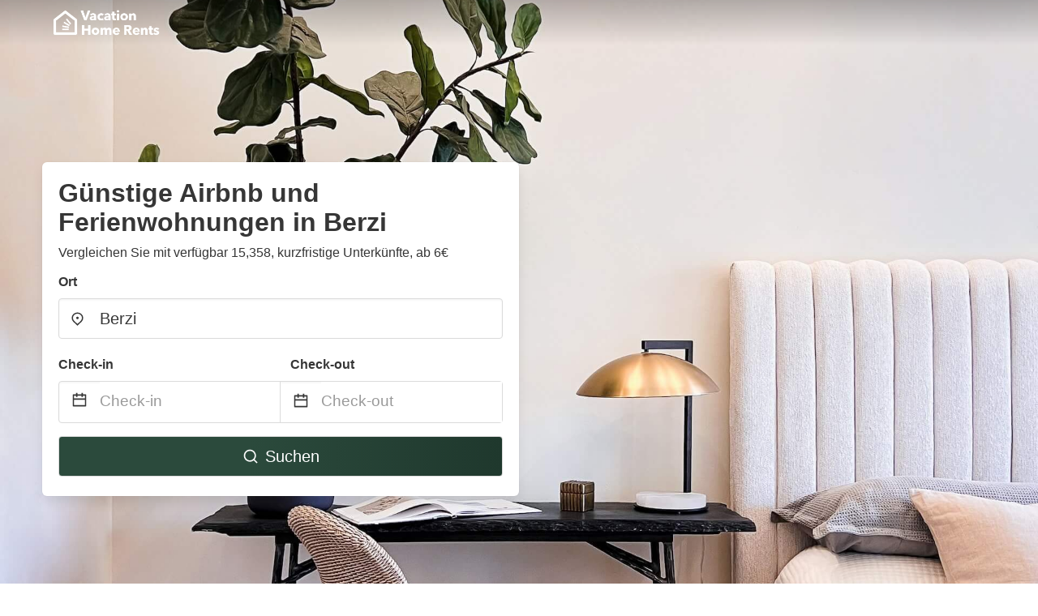

--- FILE ---
content_type: image/svg+xml
request_url: https://firebasestorage.googleapis.com/v0/b/vacationhomerents-stage.appspot.com/o/MC%2Ffewo-direkt.svg?alt=media&token=b6a05ed9-8955-4e54-9544-d53f2a643a75
body_size: 13035
content:
<?xml version="1.0" encoding="UTF-8"?>
<svg width="601px" height="148px" viewBox="0 0 601 148" version="1.1" xmlns="http://www.w3.org/2000/svg" xmlns:xlink="http://www.w3.org/1999/xlink">
    <!-- Generator: Sketch 58 (84663) - https://sketch.com -->
    <title>fewo-direkt</title>
    <desc>Created with Sketch.</desc>
    <g id="Page-1" stroke="none" stroke-width="1" fill="none" fill-rule="evenodd">
        <g id="fewo-direkt" fill-rule="nonzero">
            <polygon id="Path" fill="#333333" points="0.7 4.8 45.9 4.8 45.9 13.9 11.6 13.9 11.6 41.8 43.3 41.8 43.3 50.8 11.6 50.8 11.6 88.8 0.7 88.8"></polygon>
            <path d="M60.7,60.6 C61,75.4 70.4,81.5 81.4,81.5 C89.3,81.5 94,80.1 98.1,78.4 L100,86.3 C96.1,88 89.5,90.2 80,90.2 C61.4,90.2 50.3,77.9 50.3,59.7 C50.3,41.5 61,27.2 78.6,27.2 C98.3,27.2 103.5,44.5 103.5,55.6 C103.5,57.8 103.2,59.6 103.1,60.7 L60.7,60.6 L60.7,60.6 Z M92.8,52.8 C92.9,45.8 89.9,35 77.6,35 C66.5,35 61.7,45.2 60.8,52.8 L92.8,52.8 Z" id="Shape" fill="#333333"></path>
            <path d="M128.4,88.8 L107.1,4.8 L118.5,4.8 L128.5,47.3 C131,57.8 133.2,68.2 134.7,76.3 L135,76.3 C136.4,67.9 139,58 141.9,47.2 L153.1,4.8 L164.4,4.8 L174.6,47.4 C176.9,57.4 179.2,67.4 180.5,76.2 L180.8,76.2 C182.5,67 184.9,57.6 187.5,47.2 L198.6,4.8 L209.7,4.8 L185.9,88.8 L174.6,88.8 L164,45.1 C161.4,34.4 159.6,26.2 158.5,17.7 L158.2,17.7 C156.7,26.1 154.8,34.3 151.7,45.1 L139.7,88.8 L128.4,88.8 L128.4,88.8 Z" id="Path" fill="#333333"></path>
            <path d="M267.6,58.1 C267.6,80.4 252.2,90.1 237.6,90.1 C221.3,90.1 208.7,78.2 208.7,59.1 C208.7,38.9 221.9,27.1 238.6,27.1 C255.9,27.1 267.6,39.7 267.6,58.1 M219.8,58.8 C219.8,72 227.4,82 238.1,82 C248.6,82 256.4,72.1 256.4,58.6 C256.4,48.4 251.3,35.4 238.3,35.4 C225.3,35.3 219.8,47.3 219.8,58.8" id="Shape" fill="#333333"></path>
            <rect id="Rectangle" fill="#333333" x="275.3" y="51" width="14.9" height="8.1"></rect>
            <path d="M354.7,0.3 L354.7,73.2 C354.7,78.6 354.8,84.7 355.2,88.8 L345.4,88.8 L344.9,78.3 L344.6,78.3 C341.2,85 333.9,90.1 324,90.1 C309.4,90.1 298.2,77.8 298.2,59.4 C298.1,39.4 310.5,27 325.2,27 C334.4,27 340.6,31.3 343.4,36.2 L343.7,36.2 L343.7,0.2 L354.7,0.2 L354.7,0.3 Z M343.8,53 C343.8,51.6 343.7,49.8 343.3,48.4 C341.7,41.4 335.7,35.7 327.5,35.7 C316.2,35.7 309.4,45.6 309.4,59 C309.4,71.2 315.4,81.3 327.2,81.3 C334.5,81.3 341.3,76.5 343.3,68.2 C343.7,66.7 343.8,65.3 343.8,63.5 C343.8,63.5 343.8,53 343.8,53 Z" id="Shape" fill="#2A6BBE"></path>
            <path d="M382.5,11.5 C382.6,15.2 379.9,18.2 375.5,18.2 C371.6,18.2 368.9,15.2 368.9,11.5 C368.9,7.6 371.8,4.7 375.7,4.7 C379.9,4.7 382.5,7.7 382.5,11.5 M370.3,28.5 L381.3,28.5 L381.3,88.8 L370.3,88.8 L370.3,28.5 Z" id="Shape" fill="#2A6BBE"></path>
            <path d="M396.8,47.3 C396.8,40.2 396.7,34.1 396.3,28.5 L405.9,28.5 L406.2,40.3 L406.7,40.3 C409.4,32.2 416,27.1 423.4,27.1 C424.6,27.1 425.5,27.2 426.5,27.5 L426.5,37.8 C425.4,37.5 424.3,37.4 422.8,37.4 C415.1,37.4 409.6,43.3 408.1,51.5 C407.8,53 407.6,54.8 407.6,56.6 L407.6,88.7 L396.7,88.7 L396.8,47.3 L396.8,47.3 Z" id="Path" fill="#2A6BBE"></path>
            <path d="M439.8,60.6 C440.1,75.4 449.5,81.5 460.5,81.5 C468.3,81.5 473.1,80.1 477.2,78.4 L479.1,86.3 C475.2,88 468.6,90.2 459,90.2 C440.4,90.2 429.4,77.9 429.4,59.7 C429.4,41.5 440.1,27.2 457.7,27.2 C477.4,27.2 482.6,44.5 482.6,55.6 C482.6,57.8 482.3,59.6 482.2,60.7 L439.8,60.6 L439.8,60.6 Z M471.9,52.8 C472,45.8 469,35 456.7,35 C445.6,35 440.8,45.2 439.9,52.8 L471.9,52.8 Z" id="Shape" fill="#2A6BBE"></path>
            <path d="M504.3,56.1 L504.6,56.1 C506.1,54 508.2,51.3 510,49.3 L527.7,28.5 L540.9,28.5 L517.6,53.3 L544.1,88.8 L530.8,88.8 L510,59.9 L504.4,66.1 L504.4,88.8 L493.6,88.8 L493.6,0.3 L504.4,0.3 L504.3,56.1 L504.3,56.1 Z" id="Path" fill="#2A6BBE"></path>
            <path d="M562.5,14.1 L562.5,28.6 L578.2,28.6 L578.2,36.9 L562.5,36.9 L562.5,69.4 C562.5,76.9 564.6,81.1 570.7,81.1 C573.7,81.1 575.5,80.8 577,80.3 L577.5,88.5 C575.4,89.4 572,90.1 567.8,90.1 C562.7,90.1 558.6,88.4 556,85.3 C552.9,82.1 551.8,76.7 551.8,69.6 L551.8,36.7 L542.5,36.7 L542.5,28.4 L551.8,28.4 L551.8,17.3 L562.5,14.1 Z" id="Path" fill="#2A6BBE"></path>
            <polygon id="Path" fill="#333333" points="8.9 113.8 0.3 113.8 0.3 112.2 19.4 112.2 19.4 113.8 10.8 113.8 10.8 138.6 8.9 138.6"></polygon>
            <path d="M19.8,129 C19.8,135 23.1,137.4 27,137.4 C29.8,137.4 31.1,136.9 32.2,136.4 L32.7,137.9 C32,138.3 30.1,139.1 26.8,139.1 C21.4,139.1 18,135.1 18,129.6 C18,123.3 21.6,119.4 26.5,119.4 C32.6,119.4 33.8,125.2 33.8,127.9 C33.8,128.4 33.8,128.7 33.7,129 L19.8,129 Z M31.8,127.5 C31.8,124.9 30.8,120.9 26.2,120.9 C22.1,120.9 20.2,124.6 19.9,127.5 L31.8,127.5 Z" id="Shape" fill="#333333"></path>
            <path d="M40.9,114.5 C40.9,115.4 40.3,116.1 39.3,116.1 C38.4,116.1 37.8,115.3 37.8,114.5 C37.8,113.7 38.5,112.9 39.3,112.9 C40.3,112.8 40.9,113.6 40.9,114.5 M38.5,119.8 L40.3,119.8 L40.3,138.6 L38.5,138.6 L38.5,119.8 Z" id="Shape" fill="#333333"></path>
            <rect id="Rectangle" fill="#333333" x="46.7" y="110.8" width="1.8" height="27.8"></rect>
            <path d="M78.5,110.8 L78.5,134.2 C78.5,135.6 78.6,137.2 78.7,138.6 L77,138.6 L76.9,135.1 L76.8,135.1 C75.8,137.2 73.6,139.1 70.1,139.1 C65.5,139.1 62,135.2 62,129.6 C62,123.3 65.8,119.4 70.5,119.4 C73.7,119.4 75.8,121.1 76.6,122.7 L76.7,122.7 L76.7,110.8 L78.5,110.8 Z M76.7,127.3 C76.7,126.8 76.6,126.1 76.5,125.6 C75.8,123.1 73.6,121 70.6,121 C66.5,121 63.9,124.5 63.9,129.5 C63.9,133.7 66,137.6 70.5,137.6 C73.2,137.6 75.7,135.9 76.5,132.7 C76.6,132.2 76.7,131.7 76.7,131.1 C76.7,131.1 76.7,127.3 76.7,127.3 Z" id="Shape" fill="#333333"></path>
            <path d="M85.1,129 C85.1,135 88.4,137.4 92.3,137.4 C95.1,137.4 96.4,136.9 97.5,136.4 L98,137.9 C97.3,138.3 95.4,139.1 92.1,139.1 C86.7,139.1 83.3,135.1 83.3,129.6 C83.3,123.3 86.9,119.4 91.8,119.4 C97.9,119.4 99.1,125.2 99.1,127.9 C99.1,128.4 99.1,128.7 99,129 L85.1,129 Z M97.1,127.5 C97.1,124.9 96.1,120.9 91.5,120.9 C87.4,120.9 85.5,124.6 85.2,127.5 L97.1,127.5 Z" id="Shape" fill="#333333"></path>
            <path d="M103.8,125.5 C103.8,123.6 103.7,121.7 103.6,119.9 L105.3,119.9 L105.4,123.7 L105.5,123.7 C106.3,121.4 108.3,119.5 110.9,119.5 C111.2,119.5 111.4,119.5 111.6,119.6 L111.6,121.4 C111.3,121.3 111.1,121.3 110.7,121.3 C108.1,121.3 106.3,123.5 105.8,126.6 C105.7,127.1 105.6,127.8 105.6,128.4 L105.6,138.8 L103.8,138.8 L103.8,125.5 L103.8,125.5 Z" id="Path" fill="#333333"></path>
            <polygon id="Path" fill="#333333" points="127.9 112.2 127.9 122.8 139.1 122.8 139.1 112.2 143.9 112.2 143.9 138.6 139.1 138.6 139.1 127 127.9 127 127.9 138.6 123.1 138.6 123.1 112.2"></polygon>
            <path d="M167.3,128.9 C167.3,135.9 162.4,139 157.5,139 C152.1,139 148,135.3 148,129.2 C148,122.9 152.1,119.1 157.9,119.1 C163.5,119.1 167.3,123.1 167.3,128.9 M153,129.1 C153,132.8 154.8,135.6 157.7,135.6 C160.5,135.6 162.4,132.9 162.4,129.1 C162.4,126.1 161.1,122.7 157.8,122.7 C154.3,122.7 153,126 153,129.1" id="Shape" fill="#333333"></path>
            <path d="M171.3,125.2 C171.3,123 171.3,121.2 171.1,119.5 L175.2,119.5 L175.4,122.3 L175.5,122.3 C176.5,120.8 178.2,119 181.4,119 C183.9,119 185.9,120.4 186.7,122.5 L186.8,122.5 C187.5,121.5 188.3,120.7 189.1,120.1 C190.1,119.4 191.4,119 192.9,119 C196.1,119 199.3,121.2 199.3,127.3 L199.3,138.5 L194.6,138.5 L194.6,128 C194.6,124.8 193.5,123 191.2,123 C189.6,123 188.3,124.2 187.8,125.5 C187.7,126 187.6,126.5 187.6,127.1 L187.6,138.5 L183,138.5 L183,127.5 C183,124.8 182,123 179.7,123 C177.9,123 176.7,124.4 176.2,125.8 C176,126.3 175.9,126.8 175.9,127.4 L175.9,138.7 L171.2,138.7 L171.2,125.2 L171.3,125.2 Z" id="Path" fill="#333333"></path>
            <path d="M207.9,130.5 C208,134 210.7,135.4 213.8,135.4 C216,135.4 217.6,135.1 219.1,134.5 L219.8,137.8 C218.2,138.5 215.9,139 213.1,139 C206.9,139 203.3,135.2 203.3,129.4 C203.3,124.1 206.5,119.1 212.6,119.1 C218.8,119.1 220.8,124.2 220.8,128.4 C220.8,129.3 220.7,130 220.6,130.4 C220.7,130.5 207.9,130.5 207.9,130.5 Z M216.3,127.1 C216.3,125.3 215.6,122.4 212.3,122.4 C209.3,122.4 208.1,125.1 207.9,127.1 L216.3,127.1 Z" id="Shape" fill="#333333"></path>
            <path d="M230.2,131.2 L227.9,138.7 L222.9,138.7 L231.4,112.3 L237.5,112.3 L246.1,138.7 L240.9,138.7 L238.5,131.2 C238.6,131.2 230.2,131.2 230.2,131.2 Z M237.7,127.5 L235.6,121 C235.1,119.4 234.6,117.6 234.3,116.1 L234.2,116.1 C233.8,117.6 233.4,119.5 232.9,121 L230.9,127.5 L237.7,127.5 Z" id="Shape" fill="#333333"></path>
            <path d="M251.5,119.6 L253.5,128.2 C253.9,130.2 254.4,132.3 254.7,134.4 L254.8,134.4 C255.2,132.3 255.8,130.2 256.4,128.3 L258.9,119.6 L262.8,119.6 L265.2,128.1 C265.8,130.3 266.3,132.4 266.7,134.5 L266.8,134.5 C267.1,132.4 267.5,130.4 268,128.1 L270.1,119.6 L274.8,119.6 L268.8,138.7 L264.3,138.7 L262,130.9 C261.4,128.9 261,127.1 260.5,124.8 L260.4,124.8 C260,127.1 259.5,129 258.9,130.9 L256.5,138.7 L252,138.7 L246.4,119.6 L251.5,119.6 Z" id="Path" fill="#333333"></path>
            <path d="M288.4,138.6 L288.1,136.5 L288,136.5 C286.8,138 284.8,139 282.4,139 C278.6,139 276.4,136.2 276.4,133.3 C276.4,128.5 280.7,126 287.7,126.1 L287.7,125.8 C287.7,124.6 287.2,122.5 283.8,122.5 C281.9,122.5 280,123.1 278.7,123.9 L277.7,120.8 C279.1,119.9 281.6,119.1 284.6,119.1 C290.7,119.1 292.5,123 292.5,127.1 L292.5,134 C292.5,135.7 292.6,137.4 292.8,138.6 L288.4,138.6 L288.4,138.6 Z M287.7,129.3 C284.3,129.2 281,130 281,132.8 C281,134.7 282.2,135.5 283.7,135.5 C285.6,135.5 287,134.3 287.5,132.9 C287.6,132.6 287.7,132.1 287.7,131.9 C287.7,131.9 287.7,129.3 287.7,129.3 Z" id="Shape" fill="#333333"></path>
            <path d="M300.1,119.6 L303.6,129.8 C304,131 304.4,132.4 304.6,133.5 L304.7,133.5 C305,132.4 305.4,131 305.7,129.7 L308.7,119.5 L313.9,119.5 L309.1,132.5 C306.5,139.6 304.7,142.8 302.4,144.8 C300.5,146.5 298.6,147.1 297.4,147.3 L296.3,143.2 C297.1,143 298.1,142.6 299.1,141.9 C300,141.3 301.1,140.2 301.7,138.9 C301.9,138.6 302,138.3 302,138 C302,137.8 302,137.5 301.7,137 L294.7,119.5 L300.1,119.6 L300.1,119.6 Z" id="Path" fill="#333333"></path>
            <polygon id="Path" fill="#333333" points="325 112.2 340.2 112.2 340.2 116.2 329.8 116.2 329.8 123.5 339.5 123.5 339.5 127.4 329.8 127.4 329.8 138.6 325 138.6"></polygon>
            <path d="M353.8,138.6 L353.5,136.5 L353.4,136.5 C352.2,138 350.2,139 347.8,139 C344,139 341.8,136.2 341.8,133.3 C341.8,128.5 346.1,126 353.1,126.1 L353.1,125.8 C353.1,124.6 352.6,122.5 349.2,122.5 C347.3,122.5 345.4,123.1 344.1,123.9 L343.1,120.8 C344.5,119.9 347,119.1 350,119.1 C356.1,119.1 357.9,123 357.9,127.1 L357.9,134 C357.9,135.7 358,137.4 358.2,138.6 L353.8,138.6 L353.8,138.6 Z M353.2,129.3 C349.8,129.2 346.5,130 346.5,132.8 C346.5,134.7 347.7,135.5 349.3,135.5 C351.2,135.5 352.6,134.3 353,132.9 C353.1,132.6 353.2,132.1 353.2,131.9 C353.2,131.9 353.2,129.3 353.2,129.3 Z" id="Shape" fill="#333333"></path>
            <path d="M363,125.2 C363,123 363,121.2 362.8,119.5 L366.9,119.5 L367.1,122.3 L367.2,122.3 C368.2,120.8 369.9,119 373.1,119 C375.6,119 377.6,120.4 378.4,122.5 L378.5,122.5 C379.2,121.5 380,120.7 380.8,120.1 C381.8,119.4 383.1,119 384.6,119 C387.8,119 391,121.2 391,127.3 L391,138.5 L386.3,138.5 L386.3,128 C386.3,124.8 385.2,123 382.9,123 C381.3,123 380,124.2 379.5,125.5 C379.4,126 379.3,126.5 379.3,127.1 L379.3,138.5 L374.6,138.5 L374.6,127.5 C374.6,124.8 373.6,123 371.3,123 C369.5,123 368.3,124.4 367.8,125.8 C367.6,126.3 367.5,126.8 367.5,127.4 L367.5,138.7 L363,138.7 L363,125.2 L363,125.2 Z" id="Path" fill="#333333"></path>
            <path d="M401.3,114.2 C401.3,115.7 400.3,116.8 398.6,116.8 C397,116.8 395.9,115.7 395.9,114.2 C395.9,112.7 397,111.6 398.6,111.6 C400.3,111.6 401.3,112.7 401.3,114.2 M396.2,119.6 L401,119.6 L401,138.7 L396.2,138.7 L396.2,119.6 Z" id="Shape" fill="#333333"></path>
            <rect id="Rectangle" fill="#333333" x="406.2" y="110.8" width="4.8" height="27.8"></rect>
            <path d="M421.4,114.2 C421.4,115.7 420.4,116.8 418.6,116.8 C417,116.8 415.9,115.7 415.9,114.2 C415.9,112.7 417,111.6 418.6,111.6 C420.3,111.6 421.4,112.7 421.4,114.2 M416.3,119.6 L421.1,119.6 L421.1,138.7 L416.3,138.7 L416.3,119.6 Z" id="Shape" fill="#333333"></path>
            <path d="M429.7,130.5 C429.8,134 432.5,135.4 435.6,135.4 C437.8,135.4 439.4,135.1 440.9,134.5 L441.6,137.8 C440,138.5 437.7,139 434.9,139 C428.7,139 425.1,135.2 425.1,129.4 C425.1,124.1 428.3,119.1 434.4,119.1 C440.6,119.1 442.6,124.2 442.6,128.4 C442.6,129.3 442.5,130 442.4,130.4 C442.5,130.5 429.7,130.5 429.7,130.5 Z M438.1,127.1 C438.1,125.3 437.3,122.4 434.1,122.4 C431.1,122.4 429.9,125.1 429.7,127.1 L438.1,127.1 Z" id="Shape" fill="#333333"></path>
            <path d="M590.8,9.3 C596.1,9.3 600.2,13.4 600.2,18.6 C600.2,23.9 596.1,27.9 590.7,27.9 C585.4,27.9 581.1,23.8 581.1,18.6 C581.2,13.4 585.5,9.3 590.8,9.3 C590.8,9.3 590.8,9.3 590.8,9.3 Z M590.7,11.2 C586.6,11.2 583.6,14.5 583.6,18.6 C583.6,22.7 586.6,26 590.9,26 C595,26.1 598,22.7 598,18.6 C597.9,14.5 594.9,11.2 590.7,11.2 C590.8,11.2 590.7,11.2 590.7,11.2 Z M589.3,23.4 L587.1,23.4 L587.1,14.2 C588,14 589.1,13.9 590.6,13.9 C592.4,13.9 593.1,14.2 593.8,14.6 C594.3,15 594.7,15.7 594.7,16.6 C594.7,17.7 593.9,18.5 592.8,18.8 L592.8,18.9 C593.7,19.2 594.2,19.9 594.5,21.1 C594.8,22.5 594.9,23.1 595.2,23.3 L593,23.3 C592.7,23 592.6,22.2 592.3,21.1 C592.1,20.1 591.6,19.6 590.4,19.6 L589.4,19.6 L589.4,23.4 L589.3,23.4 Z M589.4,18.2 L590.4,18.2 C591.6,18.2 592.6,17.8 592.6,16.8 C592.6,15.9 592,15.4 590.6,15.4 C590,15.4 589.6,15.5 589.4,15.5 L589.4,18.2 L589.4,18.2 Z" id="Shape" fill="#2A6BBE"></path>
        </g>
    </g>
</svg>